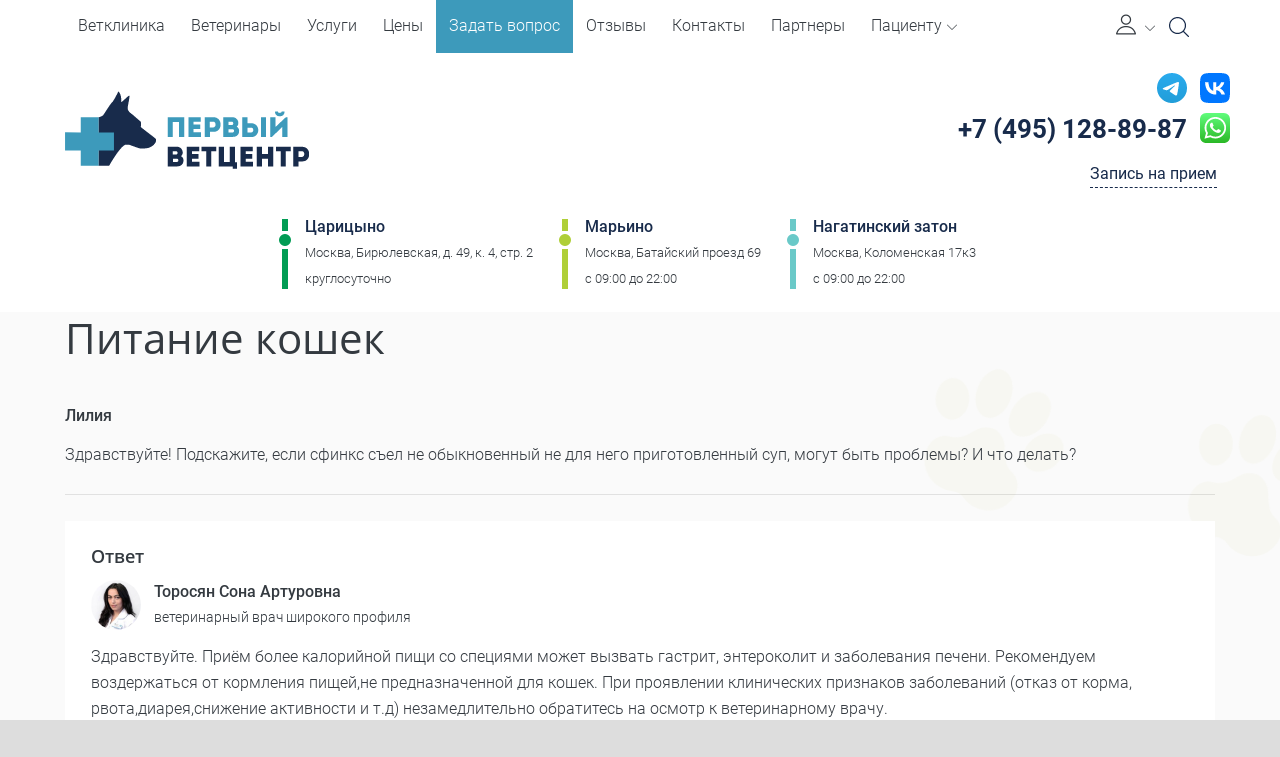

--- FILE ---
content_type: text/html; charset=utf-8
request_url: https://vetbvc.ru/questions/933951/
body_size: 23036
content:
<!DOCTYPE html>
<html prefix="og: http://ogp.me/ns#"  class="hidden wf-roboto-n4-active wf-roboto-n1-active wf-roboto-n3-active wf-roboto-n7-active wf-active" lang="ru-RU">
  <head>
    <meta name="theme-color" content="#3d9abb"/>
    <meta charset="utf-8" />
    <meta name="yandex-verification" content="110469b071370023" />
    <meta name="viewport" content="width=device-width, initial-scale=1.0">
          
    <link rel="canonical" href="https://vetbvc.ru/questions/933951/">
    <link rel="manifest" href="/pwa/manifest.json">

    
        <meta name="description" content="Здравствуйте. Приём более калорийной пищи со специями может вызвать гастрит, энтероколит и заболевания печени.Рекомендуем воздержаться от ко...">
    <meta property="og:description" content="Здравствуйте. Приём более калорийной пищи со специями может вызвать гастрит, энтероколит и заболевания печени.Рекомендуем воздержаться от ко..."/>
    <meta property="og:title" content="Здравствуйте! Подскажите, если сфинкс съел не обыкновенный не для него..."/>
    <meta property="og:type" content="website" />
    <meta property="og:url" content="https://vetbvc.ru/questions/933951/" />
    <meta property="og:image" content="http://vetbvc.ru/content/images/default.jpg" />
    <title>Здравствуйте! Подскажите, если сфинкс съел не обыкновенный не для него...</title>

    
    <link href="https://fonts.googleapis.com/css?family=Open+Sans:300,400,600,700" rel="stylesheet">
    
    

    <meta name="robots" content="noodp">
    
    <meta property="og:locale" content="ru_RU">
    <meta property="og:type" content="website">
    <meta property="og:title" content="Здравствуйте! Подскажите, если сфинкс съел не обыкновенный не для него...">
    <meta property="og:url" content="https://vetbvc.ru/questions/933951/">
    <meta property="og:site_name" content="Здравствуйте! Подскажите, если сфинкс съел не обыкновенный не для него...">
    <meta name="twitter:card" content="summary">
    <meta name="twitter:description" content="Здравствуйте. Приём более калорийной пищи со специями может вызвать гастрит, энтероколит и заболевания печени.Рекомендуем воздержаться от ко....">
    <meta name="twitter:title" content="Здравствуйте! Подскажите, если сфинкс съел не обыкновенный не для него...">
    
    
<link rel="stylesheet" href="//blueimp.github.io/Gallery/css/blueimp-gallery.min.css">
<link rel="stylesheet" href="/content/blueimp/bootstrap-image-gallery.css">

   
    
     
    
    <link href="/content/flaticon/flaticon.scss" rel="stylesheet" />     
    
    <link rel="stylesheet" href="https://cdn.jsdelivr.net/npm/swiper@11/swiper-bundle.min.css"/>
    <link href="/styles/scss/main.css?ver=2219" rel="stylesheet">
    
    
       

  </head>
  
  <body> 
    <header class="site-header fixed">

      

      

      

      <div class="site-info" itemscope itemtype="http://schema.org/Organization">
        <div class="container">
          <div class="grid-container row flex-wrap">
            <div class="mobile-top col-12">
              <div class="mobile-top-wrap">
                <button class="action--open burger-menu" aria-label="Мобильное меню">
                  <i class="burger-menu_icon fal fa-bars"></i>
                  <span class="burger-title d-md-none">Меню</span>
                </button>
                
                <div class="main-logo d-md-none">
                  <a href="/" class="link">
                    <!--
                    <img class="img" src="/content/images/main-logo-2.svg" alt="Первый ветеринарный центр. Ветеринарная клиника в Царицыно" />
                    -->
                    <img class="img" src="/content/images/main-logo-short.svg" alt="Первый ветеринарный центр. Ветеринарная клиника в Царицыно" />
                  </a>
                </div>
                
                <div class="contacts d-md-none mb-0">
                  <button class="header-search" aria-label="Open Search" id="search-open-mob"><span class="icon-search"></span></button>
                  <a class="phone zphone" href="tel:+74951288987"><i class="fas fa-phone phone-icon d-block"></i></a>
                </div>
              </div> 
            </div>
            <div class="main-logo col-8 col-md-5 col-lg-3">
              <div itemprop="name" class="d-none">Первый ветеринарный центр</div>
              <a href="/" class="link">
                <img class="img" src="/content/images/main-logo-2.svg" alt="Первый ветеринарный центр. Ветеринарная клиника в Царицыно" />
               
              </a>
            </div>
           
            <div class="contacts col-md-12 col-lg-3">
              <div class="d-flex">
                <a href="https://t.me/pvc_clinic/" target="_blank" class="telegram ga-event"><img width="30" src="/content/icons/icon-telegram.svg"></a>
                <a href="https://vk.com/lechim_zhivotnih/" target="_blank" class="vk ga-event ml-2"><img width="30" src="/content/icons/icon-vk.svg"></a>
              </div>
              <div class="d-flex">
              <a class="phone zphone" itemprop="telephone" href="tel:+74951288987"><i class="fas fa-phone phone-icon"></i>+7 (495) 128-89-87</a>
              <a href="https://wa.me/79299263733" target="_blank" class="whatsapp ga-event"><img src="/content/icons/whatsapp-icon.svg"></a>
              </div>
              <button type="button" class="booking-btn"  aria-label="Кнопка онлайн записи на прием">Запись на прием</button>
            </div>
            
            
             <div class="address col-12 mt-3" itemprop="address" itemscope itemtype="http://schema.org/PostalAddress">
               <div class="address-item">     
                  <div class="metro">
                    <i class="metro-line green"></i>
                    
                    <a class="metro-station" href="/clinicbranches/birulevo/">Царицыно</a>
                  </div> 
                  <div class="location">
                    
                    <div class="location-street" >Москва, Бирюлевская, д. 49, к. 4, стр. 2</div>
                  </div>    
                  <div class="working-clock">
                    
                    
                    <div class="workink-clock-schedule">круглосуточно</div>
                  </div>  
                </div>
                <div class="address-item">     
                  <div class="metro">
                    <i class="metro-line light-green"></i>
                    
                    <a class="metro-station" href="/clinicbranches/marino/">Марьино</a>
                  </div> 
                  <div class="location">
                    
                    <div class="location-street" >Москва,  Батайский проезд 69</div>
                  </div>    
                  <div class="working-clock">
                    
                    <div class="workink-clock-schedule">c 09:00 до 22:00</div>
                  </div>  
                </div>  
                <div class="address-item">     
                  <div class="metro">
                    <i class="metro-line light-blue"></i>
                    
                    <a class="metro-station" href="/clinicbranches/nagatinskiy-zaton/">Нагатинский затон</a>
                  </div> 
                  <div class="location">
                    
                    <div class="location-street" >Москва, Коломенская 17к3</div>
                  </div>    
                  <div class="working-clock">
                    
                    <div class="workink-clock-schedule">c 09:00 до 22:00</div>
                  </div>  
                </div>  
            </div>
            
        
            
            
<nav id="ml-menu" class="menu"><button class="action action--close" aria-label="Закрыть меню"><i class="action--close_icon fal fa-times"></i></button><div class="mob-menu-title menu__item">Меню</div><div class="menu__wrap"><ul data-menu="main" class="menu__level" tabindex="-1" role="menu" aria-label=""><li class="menu__item" role="menuitem"><div data-href="/" class="data-link clickable"></div><a href="/" class="menu__link">Ветклиника</a></li><li class="menu__item" role="menuitem"><div data-href="/doctors/" class="data-link clickable"></div><a href="/doctors/" class="menu__link">Ветеринары</a></li><li class="menu__item" role="menuitem"><div data-href="/services/" class="data-link clickable"></div><a href="/services/" class="menu__link">Услуги</a></li><li class="menu__item" role="menuitem"><div data-href="/price/" class="data-link clickable"></div><a href="/price/" class="menu__link">Цены</a></li><li class="menu__item" role="menuitem"><div data-href="/questions/" class="data-link clickable"></div><a href="/questions/" class="menu__link">Задать вопрос</a></li><li class="menu__item" role="menuitem"><div data-href="/reviews/" class="data-link clickable"></div><a href="/reviews/" class="menu__link">Отзывы</a></li><li class="menu__item" role="menuitem"><div data-href="/about/contacts/" class="data-link clickable"></div><a href="/about/contacts/" class="menu__link">Контакты</a></li><li class="menu__item" role="menuitem"><div data-href="/partners/" class="data-link clickable"></div><a href="/partners/" class="menu__link">Партнеры</a></li><li class="menu__item" role="menuitem"><a href="" class="menu__link" data-submenu="submenu-9">Пациенту</a></li></ul><ul data-menu="submenu-9" class="menu__level" tabindex="-1" role="menu" aria-label=""><li class="prev-menu__title">Пациенту</li><li class="menu__item" role="menuitem"><div data-href="/documents/" class="data-link clickable"></div><a href="/documents/" class="menu__link">Документы</a></li><li class="menu__item" role="menuitem"><div data-href="/about/" class="data-link clickable"></div><a href="/about/" class="menu__link">О центре</a></li><li class="menu__item" role="menuitem"><div data-href="/articles/" class="data-link clickable"></div><a href="/articles/" class="menu__link">Статьи</a></li><li class="menu__item" role="menuitem"><div data-href="/news/" class="data-link clickable"></div><a href="/news/" class="menu__link">Новости</a></li><li class="menu__item" role="menuitem"><div data-href="/promoactions/" class="data-link clickable"></div><a href="/promoactions/" class="menu__link">Акции</a></li><li class="menu__item" role="menuitem"><div data-href="/diseases/" class="data-link clickable"></div><a href="/diseases/" class="menu__link">Заболевания</a></li><li class="menu__item" role="menuitem"><div data-href="/schedule/" class="data-link clickable"></div><a href="/schedule/" class="menu__link">Расписание</a></li><li class="menu__item" role="menuitem"><div data-href="/quality/" class="data-link clickable"></div><a href="/quality/" class="menu__link">Обращение к Директору клиники</a></li></ul></div></nav>            
          </div>
        </div>
      </div>

        

      <div class="site-nav fixed">
        <div class="container">
            <div class="menu-navigation">
              
              <div class="main-logo">
                <a href="/" class="link">
                  
                  <img class="img" src="/content/images/main-logo-short.svg" alt="Первый ветеринарный центр. Ветеринарная клиника в Царицыно" />
                </a>
              </div>
              
              
              
              
              
<nav class="navbar navbar-expand-lg menu-laptop"><div class="collapse navbar-collapse menu-wrapper"><ul class="navbar-nav menu-list"><li class="nav-item menu-item"><a href="/" class="nav-link menu-link">Ветклиника</a></li><li class="nav-item menu-item"><a href="/doctors/" class="nav-link menu-link">Ветеринары</a></li><li class="nav-item menu-item"><a href="/services/" class="nav-link menu-link">Услуги</a></li><li class="nav-item menu-item"><a href="/price/" class="nav-link menu-link">Цены</a></li><li class="nav-item menu-item"><a href="/questions/" class="nav-link menu-link">Задать вопрос</a></li><li class="nav-item menu-item"><a href="/reviews/" class="nav-link menu-link">Отзывы</a></li><li class="nav-item menu-item"><a href="/about/contacts/" class="nav-link menu-link">Контакты</a></li><li class="nav-item menu-item"><a href="/partners/" class="nav-link menu-link">Партнеры</a></li><li class="nav-item menu-item dropdown"><a href="" class="nav-link menu-link" role="button" data-toggle="dropdown" aria-haspopup="true" aria-expanded="false">Пациенту<i class="dropdown-icon flaticon-down-arrow-1"></i></a><ul class="dropdown-menu"><li class="dropdown-item"><a href="/documents/" class="dropdown-link">Документы</a></li><li class="dropdown-item"><a href="/about/" class="dropdown-link">О центре</a></li><li class="dropdown-item"><a href="/articles/" class="dropdown-link">Статьи</a></li><li class="dropdown-item"><a href="/news/" class="dropdown-link">Новости</a></li><li class="dropdown-item"><a href="/promoactions/" class="dropdown-link">Акции</a></li><li class="dropdown-item"><a href="/diseases/" class="dropdown-link">Заболевания</a></li><li class="dropdown-item"><a href="/schedule/" class="dropdown-link">Расписание</a></li><li class="dropdown-item"><a href="/quality/" class="dropdown-link">Обращение к Директору клиники</a></li></ul></li></ul></div></nav>              <ul class="navbar-nav ml-auto mr-1">
                <li class="nav-item">
                    <a href="#" class="btn-user-profile" aria-label="Личный кабинет" data-toggle="dropdown" aria-haspopup="true" aria-expanded="false" id="user-profile">
                        <i class="flaticon flaticon-user-1"></i>
                        <i class="flaticon flaticon-down-arrow-1 dropdown-icon"></i>
                    </a>
                    <ul class="dropdown-menu">
                        <li><a href="/user/" class="dropdown-item">Войти в личный кабинет</a></li>
                            <li class="dropdown-divider"></li>
                        <li><a href="/user/account/register/" class="dropdown-item">Зарегистрироваться</a></li>
                    </ul>
                </li>
              </ul>
              <button class="header-search" aria-label="Open Search" id="search-open"><span class="icon-search"></span></button>
              <a class="phone zphone" href="tel:+74951288987"><i class="fas fa-phone phone-icon"></i>+7 (495) 128-89-87</a>  
            </div>
        </div>
      </div>
      <div class="progress-scroll"></div>
    </header>
      
    <!-- Основной контент -->  
      
    <main class="site-main d-flex flex-column">
      
      
      
      
      
      
      
      
      
      


<div class="canvas">
  <div class="container">

      

  <nav class="custom-breadcrumbs v1">
    <ol class="breadcrumbs-list" itemscope="" itemtype="http://schema.org/BreadcrumbList"><li class="breadcrumbs-item" itemprop="itemListElement" itemscope="" itemtype="http://schema.org/ListItem"><a href="/" class="breadcrumbs-link" itemprop="item"><meta itemprop="position" content="1"><meta itemprop="name" content="Главная">Главная</a></li><li class="breadcrumbs-item" itemprop="itemListElement" itemscope="" itemtype="http://schema.org/ListItem"><a href="/questions/" class="breadcrumbs-link" itemprop="item"><meta itemprop="position" content="2"><meta itemprop="name" content="Онлайн консультация">Онлайн консультация</a></li><li itemprop="itemListElement" itemscope="" itemtype="http://schema.org/ListItem" class="breadcrumbs-item active"><a href="." itemprop="item" class="d-none"><meta itemprop="name" content="Питание кошек"><meta itemprop="position" content="3"></a><span class="breadcrumbs-link">Питание кошек</span></li></ol>
  </nav>
 
    
    <div class="content">
      
      
      <article>
<header>
            <h1>
            Питание кошек
          </h1>
    
</header>        


      <div class="author">
            
            <div class="author-name">
              Лилия
            </div>
          </div>
<p>
            Здравствуйте! Подскажите, если сфинкс съел не обыкновенный не для него приготовленный суп, могут быть проблемы? И что делать? 
</p>
        <hr/>
        
        
          <div class="answer">
            <div class="h3">Ответ</div>
              <div class="author clickable" data-href="/doctors/torosyan-sona-arturovna">
                <div class="author-image">
                  <img class="img" src="/images/ci927287v150x150.jpg" alt="927287" />
                </div>
                <div class="author-info">
                  <div class="author-name">
                    Торосян Сона Артуровна
                  </div>
                  <div class="author-description">
                     ветеринарный врач широкого профиля
                  </div>
                </div>
              </div>
            <div class="answer-content">
              Здравствуйте. Приём более калорийной пищи со специями может вызвать гастрит, энтероколит и заболевания печени.
Рекомендуем воздержаться от кормления пищей,не предназначенной для кошек. При проявлении клинических признаков заболеваний (отказ от корма, рвота,диарея,снижение активности и т.д) незамедлительно обратитесь на осмотр к ветеринарному врачу.
            </div>
          </div>
        
        <footer class="mt-4">
          Для очной консультации с нашими специалистами, пожалуйста запишитесь на прием  в  <a href="/clinicbranches/birulevo/">ветклинику в Царицыно</a> или в <a href="/clinicbranches/marino/">ветклинику в Марьино</a>
        </footer>
        
      </article>
    </div>
  </div>
</div>

<div id="blueimp-gallery" class="blueimp-gallery" data-use-bootstrap-modal="false">
  <!-- The container for the modal slides -->
  <div class="slides"></div>
  <!-- Controls for the borderless lightbox -->
  <div class="title"></div>
  <a class="prev">‹</a>
  <a class="next">›</a>
  <a class="close">×</a>
  <a class="play-pause"></a>
  <ol class="indicator"></ol>
  <!-- The modal dialog, which will be used to wrap the lightbox content -->
  <div class="modal fade">
    <div class="modal-dialog">
      <div class="modal-content">
        <div class="modal-header">
          <button type="button" class="close" aria-hidden="true">&times;</button>
          <div class="modal-title"></div>
        </div>
        <div class="modal-body next"></div>
        <div class="modal-footer">
          <button type="button" class="btn btn-default pull-left prev">
            <i class="glyphicon glyphicon-chevron-left"></i>
            Previous
          </button>
          <button type="button" class="btn btn-primary next">
            Next
            <i class="glyphicon glyphicon-chevron-right"></i>
          </button>
        </div>
      </div>
    </div>
  </div>
</div>

 
      
    </main>
    
    

    <footer class="site-footer inverted">
      <div class="container">
        <div class="grid-container">
          <div class="tree-navigation">
	          <div class="tree-column"><div class="tree-column_title">Дополнительная информация</div><nav><ul class="tree-list"><li class="tree-item"><a href="/articles/" class="tree-link">Статьи</a></li><li class="tree-item"><a href="/news/" class="tree-link">Новости</a></li><li class="tree-item"><a href="/promoactions/" class="tree-link">Акции</a></li><li class="tree-item"><a href="/documents/" class="tree-link">Документы</a></li></ul></nav></div><div class="tree-column"><div class="tree-column_title">Пациентам</div><nav><ul class="tree-list"><li class="tree-item"><a href="/about/" class="tree-link">О центре</a></li><li class="tree-item"><a href="/quality/" class="tree-link">Контроль качества</a></li><li class="tree-item"><a href="/reviews/" class="tree-link">Отзывы</a></li><li class="tree-item"><a href="/about/job/" class="tree-link">Вакансии</a></li><li class="tree-item"><a href="/schedule/" class="tree-link">Расписание</a></li></ul></nav></div><div class="tree-column"><div class="tree-column_title">Конфиденциальность</div><nav><ul class="tree-list"><li class="tree-item"><a href="/agreement/" class="tree-link">Согласие на обработку персональных данных</a></li></ul></nav></div>
          </div>
          <div class="site-add-info" itemscope itemtype="http://schema.org/Organization">
            <div itemprop="name" class="d-none">Первый ветеринарный центр</div>
            <div class="contacts">
              <a class="phone zphone" href="tel:+74951288987" itemprop="telephone" ><i class="fas fa-phone phone-icon"></i>+7 (495) 128-89-87</a>  
            </div>
            <div class="address" itemprop="address" itemscope itemtype="http://schema.org/PostalAddress">
               <div class="address-item mb-3">     
                  <div class="metro">
                    <i class="metro-line green"></i>
                    
                    <div class="metro-station clickable" data-href="/clinicbranches/birulevo/">Царицыно</div>
                  </div> 
                  <div class="location">
                    
                    <div class="location-street">Москва, Бирюлевская, д. 49, к. 4, стр. 2</div>
                  </div>    
                  <div class="working-clock">
                    
                    <div class="workink-clock-schedule">круглосуточно</div>
                  </div>  
                </div>
                <div class="address-item  mb-3">     
                  <div class="metro">
                    <i class="metro-line light-green"></i>
                    
                    <div class="metro-station clickable" data-href="/clinicbranches/marino/">Марьино</div>
                  </div> 
                  <div class="location">
                    
                    <div class="location-street">Москва, Батайский проезд, 69</div>
                  </div>    
                  <div class="working-clock">
                    
                    <div class="workink-clock-schedule">c 09:00 до 22:00</div>
                  </div>  
                </div>
                 <div class="address-item">     
                  <div class="metro">
                    <i class="metro-line light-blue"></i>
                    
                    <div class="metro-station clickable" data-href="/clinicbranches/nagatinskiy-zaton/">Нагатинский затон</div>
                  </div> 
                  <div class="location">
                    
                    <div class="location-street" >Москва, Коломенская 17к3</div>
                  </div>    
                  <div class="working-clock">
                    
                    <div class="workink-clock-schedule">c 09:00 до 22:00</div>
                  </div>  
                </div>  
            </div>
            <ul class="nav-social">
              <li><a class="link icon vk" href="https://vk.com/lechim_zhivotnih" target="_blank" rel="noreferrer" aria-label="VK"></a></li>
              <li><a class="link icon skype" href="skype:vetbvc" target="_blank" rel="noreferrer" aria-label="Skype"></a></li>
              <li><a class="link icon inst" href="https://www.instagram.com/onevetcenter/" target="_blank" rel="noreferrer" aria-label="Instagram"></a></li>
            </ul>
          </div>
        </div>
      </div>
      
      
      
      <div class="site-bottom">
        <div class="container">
          <div class="grid-container">
            <div class="copyrights">
              <span>&copy; 2010 - 2026 Первый ветеринарный центр</span>
            </div>    
            <div class="developers">
              <div class="medmarketing">
                Создание сайта клиники и медицинский маркетинг: <a href="https://medmarketing.ru" class="logo-link" target="_blank" rel="noreferrer"><span class="part1">med</span><span class="part2">marketing</span></a> 
              </div>
            </div>    
          </div>
        </div>
      </div>
    </footer>
    
    
    
    
    
    
    
    
    <div class="btn-to-top">
      <i class="btn-to-top_icon"></i>
    </div>
    
    <div class="widget-bot">
      <div class="widget-bot-btn d-flex justify-content-center">
        <svg class="icon-bot" xmlns="http://www.w3.org/2000/svg" viewBox="0 0 70.441 35.236">
          <defs>
              <filter id="a" x="0" y="0" width="70.441" height="35.236" filterUnits="userSpaceOnUse">
                  <feOffset dy="2"></feOffset>
                  <feGaussianBlur stdDeviation="3" result="blur"></feGaussianBlur>
                  <feFlood flood-opacity=".392"></feFlood>
                  <feComposite operator="in" in2="blur"></feComposite>
                  <feComposite in="SourceGraphic"></feComposite>
              </filter>
          </defs>
          <g filter="url(#a)">
              <path data-name="Path 42" d="M35.67 24.09a3.529 3.529 0 0 1-1.4-.3l-23-9.8a3.411 3.411 0 0 1-1.8-4.6 3.411 3.411 0 0 1 4.6-1.8l21.6 9.2 20.7-9.2a3.442 3.442 0 0 1 4.6 1.8 3.442 3.442 0 0 1-1.8 4.6l-22.1 9.8a3.194 3.194 0 0 1-1.4.3z" fill="#fff" stroke="#a0a0a0" stroke-width=".3"></path>
          </g>
        </svg>
      </div>
      <div class="bottom-menu d-lg-none">
        
        <div class="bottom-menu_wrap">
          <div class="container">
            <div class="bottom-menu-items">
              
              <a href="/doctors/" class="bottom-menu-item d-none">
                <span class="bottom-menu-icon">
                  <svg class="icon-bot-menu" xmlns="http://www.w3.org/2000/svg" id="Icons" viewBox="0 0 74 74" width="512" height="512">
                    <path d="M36.975,41.077c-9.019-.294-11.182-8.016-11.645-10.509a3.915,3.915,0,0,1-2.193-1.393,4.407,4.407,0,0,1-.821-3,4.138,4.138,0,0,1,.976-3.217,3.026,3.026,0,0,1,.729-.55,15.905,15.905,0,0,1-2.37-9.034c1.044-7.46,7.056-8.186,8.939-8.228a8.815,8.815,0,0,1,3.169-2.337,11.168,11.168,0,0,1,7.179-.4c4.662,1.217,7.771,3.551,9.246,6.938,2.1,4.814.258,10.355-.8,12.843a3.063,3.063,0,0,1,1.092.627,4.011,4.011,0,0,1,1.116,3.361,4.4,4.4,0,0,1-.82,3,3.921,3.921,0,0,1-2.194,1.393C48.115,33.061,45.957,40.783,36.975,41.077ZM25.692,24.007a1.353,1.353,0,0,0-.966.344,2.383,2.383,0,0,0-.409,1.789,1.027,1.027,0,0,1-.007.2,2.469,2.469,0,0,0,.419,1.625,2.283,2.283,0,0,0,1.6.758,1,1,0,0,1,.879.908c.033.372.92,9.157,9.769,9.447,8.8-.29,9.691-9.075,9.724-9.449a1,1,0,0,1,.879-.906,2.281,2.281,0,0,0,1.6-.758,2.474,2.474,0,0,0,.419-1.633,1.047,1.047,0,0,1-.007-.194,2.383,2.383,0,0,0-.451-1.836,1.517,1.517,0,0,0-1.086-.284A1,1,0,0,1,47,22.559c.037-.07,3.7-7.022,1.346-12.425-1.219-2.792-3.88-4.741-7.911-5.793a9.159,9.159,0,0,0-5.873.3,6.725,6.725,0,0,0-2.694,2.108.991.991,0,0,1-.887.4c-.259-.021-6.382-.417-7.342,6.428h0s-.277,5.445,2.877,8.745a1,1,0,0,1,.19,1.1.947.947,0,0,1-.947.591Z" />
                    <path d="M47.881,24.031a1,1,0,0,1-1-.958c-.012-.259-.322-6.3-4.832-6.881a15.226,15.226,0,0,1-11.613-3.364c-1.275.959-4.213,3.874-3.648,10.091A1,1,0,0,1,24.8,23.1c-.829-9.121,5.028-12.287,5.277-12.417a1,1,0,0,1,1.154.164A13.355,13.355,0,0,0,41.857,14.2a1.118,1.118,0,0,1,.277-.01c5.084.529,6.637,5.991,6.747,8.8a1,1,0,0,1-.958,1.038Z" />
                    <path d="M65.089,72H8.911a1,1,0,0,1-1-1V59.852a13.308,13.308,0,0,1,13.3-13.281h1.92a1,1,0,1,1,0,2h-1.92a11.306,11.306,0,0,0-11.3,11.281V70H64.089V59.852A11.294,11.294,0,0,0,52.808,48.571H50.75a1,1,0,0,1,0-2h2.058A13.3,13.3,0,0,1,66.089,59.852V71A1,1,0,0,1,65.089,72Z" />
                    <path d="M40.342,72a1,1,0,0,1-.989-1.149L43.4,44.068a1,1,0,0,1,1.277-.808l6.984,2.105a1,1,0,0,1,.608,1.4l-2.776,5.57,1.61,1.807a1,1,0,0,1,.1,1.191L41.192,71.526A1,1,0,0,1,40.342,72Zm4.864-26.492L42.061,66.321l7.053-11.4-1.563-1.755a1,1,0,0,1-.149-1.111l2.548-5.114Z" />
                    <path d="M33.543,72a1,1,0,0,1-.851-.474L22.678,55.336a1,1,0,0,1,.1-1.191l1.61-1.807-2.776-5.57a1,1,0,0,1,.608-1.4l6.984-2.105a1,1,0,0,1,1.276.808l4.049,26.783A1,1,0,0,1,33.543,72ZM24.771,54.918l7.053,11.4L28.679,45.508l-4.744,1.43,2.547,5.114a1,1,0,0,1-.148,1.111Z" />
                    <path d="M37.017,53.355a54.215,54.215,0,0,1-6.469-.392,1,1,0,1,1,.238-1.985,50.417,50.417,0,0,0,12.307,0,1,1,0,0,1,.25,1.984A50.5,50.5,0,0,1,37.017,53.355Z" />
                    <path d="M44.391,45.217a1,1,0,0,1-.8-.405c-1.486-2.009-1.755-5.991-1.78-6.438a1,1,0,0,1,.94-1.056,1.011,1.011,0,0,1,1.056.94c.061,1.052.431,4.067,1.391,5.365a1,1,0,0,1-.8,1.594Z" />
                    <path d="M29.494,45.217a1,1,0,0,1-.8-1.594c.962-1.3,1.331-4.314,1.392-5.365a1,1,0,1,1,2,.116c-.025.447-.3,4.429-1.78,6.438A1,1,0,0,1,29.494,45.217Z" />
                    <path d="M57.155,57.984a1,1,0,0,1-1-.971c-.187-6.512-2.663-8.561-2.687-8.581a1.007,1.007,0,0,1-.174-1.4.994.994,0,0,1,1.385-.192c.132.1,3.257,2.527,3.476,10.115a1,1,0,0,1-.97,1.028Z" />
                    <path d="M57.16,63.888a3.953,3.953,0,1,1,3.952-3.953A3.957,3.957,0,0,1,57.16,63.888Zm0-5.906a1.953,1.953,0,1,0,1.952,1.953A1.955,1.955,0,0,0,57.16,57.982Z" />
                    <path d="M16.082,57.984a1,1,0,0,1-1-.929c-.545-7.675,3.684-10.128,3.864-10.229a1,1,0,0,1,.983,1.742c-.152.09-3.3,2.033-2.853,8.346a1,1,0,0,1-.927,1.068Z" />
                    <path d="M14.059,65.991a1,1,0,0,1-.8-.394A6.251,6.251,0,0,1,12.2,63.449a6.012,6.012,0,0,1,3.929-7.492,5.6,5.6,0,0,1,4.3.532,6.418,6.418,0,0,1,3.12,6.612,1,1,0,0,1-1.973-.328,4.422,4.422,0,0,0-2.126-4.54,3.619,3.619,0,0,0-2.778-.353,4.014,4.014,0,0,0-2.548,5.036,4.267,4.267,0,0,0,.726,1.47,1,1,0,0,1-.795,1.605Z" />
                    <path d="M22.576,63.939c-.039,0-.079,0-.119-.006L21.33,63.8a1,1,0,0,1,.236-1.987l1.127.134a1,1,0,0,1-.117,1.993Z" />
                    <path d="M14.059,66a1,1,0,0,1-.348-1.938l1.2-.443a1,1,0,0,1,.7,1.875l-1.2.444A1,1,0,0,1,14.059,66Z" />
                  </svg>
                </span>
                <span class="bottom-menu-text">Врачи</span>
              </a>
                
              <a class="bottom-menu-item booking-btn">
                <span class="bottom-menu-icon">
                  <svg class="icon-bot-menu" xmlns="http://www.w3.org/2000/svg" viewBox="0 0 384 512">
                    <path d="M280 240H168c-4.4 0-8 3.6-8 8v16c0 4.4 3.6 8 8 8h112c4.4 0 8-3.6 8-8v-16c0-4.4-3.6-8-8-8zm0 96H168c-4.4 0-8 3.6-8 8v16c0 4.4 3.6 8 8 8h112c4.4 0 8-3.6 8-8v-16c0-4.4-3.6-8-8-8zM112 232c-13.3 0-24 10.7-24 24s10.7 24 24 24 24-10.7 24-24-10.7-24-24-24zm0 96c-13.3 0-24 10.7-24 24s10.7 24 24 24 24-10.7 24-24-10.7-24-24-24zM336 64h-88.6c.4-2.6.6-5.3.6-8 0-30.9-25.1-56-56-56s-56 25.1-56 56c0 2.7.2 5.4.6 8H48C21.5 64 0 85.5 0 112v352c0 26.5 21.5 48 48 48h288c26.5 0 48-21.5 48-48V112c0-26.5-21.5-48-48-48zM192 32c13.3 0 24 10.7 24 24s-10.7 24-24 24-24-10.7-24-24 10.7-24 24-24zm160 432c0 8.8-7.2 16-16 16H48c-8.8 0-16-7.2-16-16V112c0-8.8 7.2-16 16-16h48v20c0 6.6 5.4 12 12 12h168c6.6 0 12-5.4 12-12V96h48c8.8 0 16 7.2 16 16v352z" />
                  </svg>
                </span>
                <span class="bottom-menu-text">Записаться</span>
              </a>
                
             
              
              <div data-block="route" class="panel">
                <div class="title mb-2">Маршрут</div>
                
                <div class="panel-items">
                  <a class="panel-item" href="https://yandex.ru/maps/?ll=33.931906%2C53.990689&mode=routes&rtext=~55.734107%2C37.571892&rtt=auto&ruri=~ymapsbm1%3A%2F%2Forg%3Foid%3D1002030950&z=7.13">
                    <span class="panel-item-img">
                     <svg class="panel-icon" version="1.1" id="Capa_1" xmlns="http://www.w3.org/2000/svg" xmlns:xlink="http://www.w3.org/1999/xlink" x="0px" y="0px"
                    	 viewBox="0 0 512 512" style="enable-background:new 0 0 512 512;" xml:space="preserve">
                      <path style="fill:#FD003A;" d="M256,0C156.698,0,76,80.7,76,180c0,33.6,9.302,66.301,27.001,94.501l140.797,230.414
                      	c2.402,3.9,6.002,6.301,10.203,6.901c5.698,0.899,12.001-1.5,15.3-7.2l141.2-232.516C427.299,244.501,436,212.401,436,180
                      	C436,80.7,355.302,0,256,0z M256,270c-50.398,0-90-40.8-90-90c0-49.501,40.499-90,90-90s90,40.499,90,90
                      	C346,228.9,306.999,270,256,270z"/>
                      <path style="fill:#E50027;" d="M256,0v90c49.501,0,90,40.499,90,90c0,48.9-39.001,90-90,90v241.991
                      	c5.119,0.119,10.383-2.335,13.3-7.375L410.5,272.1c16.799-27.599,25.5-59.699,25.5-92.1C436,80.7,355.302,0,256,0z"/>
                    </svg>
                    </span>
                    <span class="d-block text-center">Яндекс</span>
                    <span class="d-block text-center">Карты</span>
                  </a>
                  
                  <a class="panel-item" href="yandexnavi://build_route_on_map?lat_to=55.734107&lon_to=37.571892"> 
                    <span class="panel-item-img">
                      <svg class="panel-icon" id="Layer_1" enable-background="new 0 0 512 512" height="512" viewBox="0 0 512 512" width="512" xmlns="http://www.w3.org/2000/svg"><g>
                        <path d="m507.618 4.471c-4.301-4.311-10.781-5.59-16.393-3.237l-482.026 202.009c-5.997 2.513-9.691 8.61-9.146 15.094s5.205 11.877 11.537 13.352l211.058 49.157c3.417.796 6.09 3.459 6.901 6.875l50.467 212.675c1.498 6.314 6.885 10.949 13.348 11.483.415.034.828.051 1.239.051 5.989 0 11.458-3.588 13.809-9.187l202.416-481.859c2.359-5.616 1.091-12.102-3.21-16.413z" fill="#ffdf60"/><path d="m507.618 4.471c-.044-.044-.091-.083-.135-.126l-280.469 278.902c1.227 1.201 2.123 2.738 2.535 4.474l50.467 212.675c1.498 6.314 6.885 10.949 13.348 11.483.415.034.828.051 1.239.051 5.989 0 11.458-3.588 13.809-9.187l202.416-481.859c2.359-5.616 1.091-12.102-3.21-16.413z" fill="#ffcc00"/></g>
                      </svg>
                    </span
                    
                    <span class="d-block text-center">Яндекс</span>
                    <span class="d-block text-center">Навигатор</span>
                  </a>
                  
                  <a class="panel-item" href="https://goo.gl/maps/8NbickZqQS5214Lo9">
                    
                    <span class="panel-item-img">
                      <svg class="panel-icon" id="Capa_1" enable-background="new 0 0 512 512" height="512" viewBox="0 0 512 512" width="512" xmlns="http://www.w3.org/2000/svg">
                        <g>
                          <g id="Google_Maps_2_">
                            <g>
                              <path d="m272.5 268.5-54.958 84.957-52.443 22.442c-30.899-35.4-63.898-77.399-79.499-130.499l31.4-58.4 50.5-23.5c-.899 5.4-1.5 10.8-1.5 16.5 0 49.499 40.499 90 90 90 5.7 0 11.1-.601 16.5-1.5z" fill="#ffda2d" />
                            </g>
                          </g>
                          <path d="m344.51 196.41c.9-5.37 1.49-10.74 1.49-16.41 0-49.46-40.44-89.94-89.89-90h-.11c-5.7 0-11.1.6-16.5 1.5l79.8-79.8c48.3 18 87 56.7 105 105l-79.8 79.8c0-.03.01-.06.01-.09z" fill="#80aef8" />
                          <path d="m424.3 116.7-27.3 53.3-52.5 26.5c0-.03.01-.06.01-.09.9-5.37 1.49-10.74 1.49-16.41 0-49.46-40.44-89.94-89.89-90h-.08v-15.03l17.97-39.97 45.3-23.3c48.3 18 87 56.7 105 105z" fill="#4086f4" />
                          <g>
                            <path d="m424.3 116.7-79.8 79.799c-6.901 36.301-35.7 65.1-72.001 72.001h-.001l-86.872 86.871-20.528 20.527c5.101 5.7 9.6 10.802 14.401 16.201 33.001 37.501 61.501 71.9 61.501 104.901 0 8.399 6.599 15 15 15s15-6.601 15-15c0-33.001 28.5-67.4 61.5-104.9 46.201-51.901 103.5-116.7 103.5-212.1 0-22.2-3.9-43.5-11.7-63.3z" fill="#59c36a" />
                            <path d="m424.3 116.7-79.799 79.798v.001c-6.901 36.301-35.7 65.1-72.001 72.001-.001 0-.001 0-.002 0l-16.467 16.466v227.028c8.386-.018 14.969-6.606 14.969-14.994 0-33.001 28.5-67.4 61.5-104.9 46.201-51.901 103.5-116.7 103.5-212.1 0-22.2-3.9-43.5-11.7-63.3z" fill="#00a66c" />
                          </g>
                          <g id="Google_Maps_3_">
                            <path d="m256.031 284.969 16.469-16.469c-5.389.897-10.779 1.492-16.469 1.496z" fill="#fdbf00" />
                          </g>
                          <path d="m319.3 11.7-79.8 79.8c-18.3 3.6-34.501 12.299-47.1 24.901l-46.4-19.401-17.2-44.2c32.401-32.701 77.401-52.8 127.2-52.8 22.2 0 43.5 3.9 63.3 11.7z" fill="#4086f4" />
                          <path d="m256.031 74.969 63.269-63.269c-19.79-7.797-41.08-11.693-63.268-11.697v74.966z" fill="#4175df" />
                          <path d="m192.4 116.4c-12.599 12.6-21.301 28.799-24.9 47.1l-81.9 81.9c-6-20.099-9.6-41.7-9.6-65.4 0-49.801 20.099-94.801 52.8-127.2z" fill="#f03800" />
                        </g>
                      </svg>
                    </span>
                    
                    <span class="d-block text-center">Google</span> 
                    <span class="d-block text-center">Карты</span>
                  </a>
                </div>
              </div>
              
              <a data-block="clinicbranches" href="/" class="bottom-menu-item">
                <span class="bottom-menu-icon">
                  <svg class="icon-bot-menu" viewBox="0 0 64 64">
                    <path d="M32,2A13,13,0,0,0,19,15c0,7.3,8.2,18.2,11.6,22.3a1.89,1.89,0,0,0,2.66.24,1.36,1.36,0,0,0,.24-.24C36.8,33.1,45,22.3,45,15A13,13,0,0,0,32,2Zm0,17.6A4.59,4.59,0,0,1,27.4,15v0h0A4.65,4.65,0,0,1,32,10.4a4.6,4.6,0,1,1,0,9.2ZM22,32a2,2,0,0,0-2-2H13.8a1.91,1.91,0,0,0-1.5,1.1l-10,20-.1.2a2,2,0,0,0,1.17,2.57A1.91,1.91,0,0,0,4,54H60.2A2,2,0,0,0,62,51.83a1.86,1.86,0,0,0-.21-.73l-10-20-.1-.2A2,2,0,0,0,50,30H43.8A2,2,0,0,0,42,32v.2A2,2,0,0,0,44,34h4.8l8,16H7.2l8-16h5A2,2,0,0,0,22,32Z" fill-rule="evenodd"></path>
                  </svg>
                </span>
                <span class="bottom-menu-text">
                  Филиалы
                </span>
              </a>
              
              <div data-block="clinicbranches" class="panel panel-clinicbranches-route">
                <div class="title mb-2">Маршрут</div>
                <a data-block="clinicbranches-routes" class="btn btn-primary w-100 mb-1 js-btn-next" href="#">Проложить маршрут</a>
                
              </div>
              
              <div data-block="clinicbranches-routes" class="panel panel-clinicbranches">
                <div class="panel-btns w-100 justify-content-between">
                  <a data-block="clinicbranches" class="panel-prev js-panel-prev" href="#">
                    <svg class="icon-prev" xmlns="http://www.w3.org/2000/svg" viewBox="0 0 256 512">
                      <path d="M231.293 473.899l19.799-19.799c4.686-4.686 4.686-12.284 0-16.971L70.393 256 251.092 74.87c4.686-4.686 4.686-12.284 0-16.971L231.293 38.1c-4.686-4.686-12.284-4.686-16.971 0L4.908 247.515c-4.686 4.686-4.686 12.284 0 16.971L214.322 473.9c4.687 4.686 12.285 4.686 16.971-.001z"/>
                    </svg>
                  </a>
                  <a class="js-close d-block mb-2" href="#">
                    <svg class="icon-close" xmlns="http://www.w3.org/2000/svg" width="24" height="24" viewBox="0 0 24 24" fill="none">
                      <path d="M17.25 6L6 18" stroke="#1C1C1C" stroke-width="1.3" stroke-linecap="round" stroke-linejoin="round"/>
                      <path d="M5.625 6.375L17.625 17.625" stroke="#1C1C1C" stroke-width="1.3" stroke-linecap="round" stroke-linejoin="round"/>
                    </svg>
                  </a>
                </div>
                <a data-block="clinicbranches-caricino" class="btn btn-primary w-100 mb-1 caricino js-btn-next" href="#">
                  Царицыно
                </a>
                <a data-block="clinicbranches-marino" class="btn btn-primary w-100 mb-1 marino js-btn-next" href="#">Марьино</a>
              </div>
              
              <div data-block="clinicbranches-caricino" class="panel panel-route-caricino ml-auto">
                
                <div class="d-flex justify-content-between w-100">
                  <a data-block="clinicbranches-routes" class="panel-prev js-panel-prev" href="#">
                    <svg class="icon-prev" xmlns="http://www.w3.org/2000/svg" viewBox="0 0 256 512">
                      <path d="M231.293 473.899l19.799-19.799c4.686-4.686 4.686-12.284 0-16.971L70.393 256 251.092 74.87c4.686-4.686 4.686-12.284 0-16.971L231.293 38.1c-4.686-4.686-12.284-4.686-16.971 0L4.908 247.515c-4.686 4.686-4.686 12.284 0 16.971L214.322 473.9c4.687 4.686 12.285 4.686 16.971-.001z"/>
                    </svg>
                  </a>
                  
                  <div class="title mb-2">
                    Маршрут
                  </div>
                  
                  <a class="js-close d-block mb-2" href="#">
                    <svg class="icon-close" xmlns="http://www.w3.org/2000/svg" width="24" height="24" viewBox="0 0 24 24" fill="none">
                      <path d="M17.25 6L6 18" stroke="#1C1C1C" stroke-width="1.3" stroke-linecap="round" stroke-linejoin="round"/>
                      <path d="M5.625 6.375L17.625 17.625" stroke="#1C1C1C" stroke-width="1.3" stroke-linecap="round" stroke-linejoin="round"/>
                    </svg>
                  </a>
                </div>
                
                <div class="panel-items">
                  <a class="panel-item" href="https://yandex.by/maps/?ll=33.931906%2C53.990689&mode=routes&rtext=~55.584192%2C37.676316&rtt=auto&ruri=~ymapsbm1%3A%2F%2Forg%3Foid%3D1160519044&z=7">
                    <span class="panel-item-img">
                     <svg class="panel-icon" version="1.1" id="Capa_1" xmlns="http://www.w3.org/2000/svg" xmlns:xlink="http://www.w3.org/1999/xlink" x="0px" y="0px"
                    	 viewBox="0 0 512 512" style="enable-background:new 0 0 512 512;" xml:space="preserve">
                      <path style="fill:#FD003A;" d="M256,0C156.698,0,76,80.7,76,180c0,33.6,9.302,66.301,27.001,94.501l140.797,230.414
                      	c2.402,3.9,6.002,6.301,10.203,6.901c5.698,0.899,12.001-1.5,15.3-7.2l141.2-232.516C427.299,244.501,436,212.401,436,180
                      	C436,80.7,355.302,0,256,0z M256,270c-50.398,0-90-40.8-90-90c0-49.501,40.499-90,90-90s90,40.499,90,90
                      	C346,228.9,306.999,270,256,270z"/>
                      <path style="fill:#E50027;" d="M256,0v90c49.501,0,90,40.499,90,90c0,48.9-39.001,90-90,90v241.991
                      	c5.119,0.119,10.383-2.335,13.3-7.375L410.5,272.1c16.799-27.599,25.5-59.699,25.5-92.1C436,80.7,355.302,0,256,0z"/>
                    </svg>
                    </span>
                    <span class="d-block text-center">Яндекс</span>
                    <span class="d-block text-center">Карты</span>
                  </a>
                  
                  <a class="panel-item" href="yandexnavi://build_route_on_map?lat_to=55.584192&lon_to=37.676316"> 
                    <span class="panel-item-img">
                      <svg class="panel-icon" id="Layer_1" enable-background="new 0 0 512 512" height="512" viewBox="0 0 512 512" width="512" xmlns="http://www.w3.org/2000/svg"><g>
                        <path d="m507.618 4.471c-4.301-4.311-10.781-5.59-16.393-3.237l-482.026 202.009c-5.997 2.513-9.691 8.61-9.146 15.094s5.205 11.877 11.537 13.352l211.058 49.157c3.417.796 6.09 3.459 6.901 6.875l50.467 212.675c1.498 6.314 6.885 10.949 13.348 11.483.415.034.828.051 1.239.051 5.989 0 11.458-3.588 13.809-9.187l202.416-481.859c2.359-5.616 1.091-12.102-3.21-16.413z" fill="#ffdf60"/><path d="m507.618 4.471c-.044-.044-.091-.083-.135-.126l-280.469 278.902c1.227 1.201 2.123 2.738 2.535 4.474l50.467 212.675c1.498 6.314 6.885 10.949 13.348 11.483.415.034.828.051 1.239.051 5.989 0 11.458-3.588 13.809-9.187l202.416-481.859c2.359-5.616 1.091-12.102-3.21-16.413z" fill="#ffcc00"/></g>
                      </svg>
                    </span
                    
                    <span class="d-block text-center">Яндекс</span>
                    <span class="d-block text-center">Навигатор</span>
                  </a>
                  
                  <a class="panel-item" href="https://goo.gl/maps/3Yc1s7XbNJxtxwPH8">
                    
                    <span class="panel-item-img">
                      <svg class="panel-icon" id="Capa_1" enable-background="new 0 0 512 512" height="512" viewBox="0 0 512 512" width="512" xmlns="http://www.w3.org/2000/svg">
                        <g>
                          <g id="Google_Maps_2_">
                            <g>
                              <path d="m272.5 268.5-54.958 84.957-52.443 22.442c-30.899-35.4-63.898-77.399-79.499-130.499l31.4-58.4 50.5-23.5c-.899 5.4-1.5 10.8-1.5 16.5 0 49.499 40.499 90 90 90 5.7 0 11.1-.601 16.5-1.5z" fill="#ffda2d" />
                            </g>
                          </g>
                          <path d="m344.51 196.41c.9-5.37 1.49-10.74 1.49-16.41 0-49.46-40.44-89.94-89.89-90h-.11c-5.7 0-11.1.6-16.5 1.5l79.8-79.8c48.3 18 87 56.7 105 105l-79.8 79.8c0-.03.01-.06.01-.09z" fill="#80aef8" />
                          <path d="m424.3 116.7-27.3 53.3-52.5 26.5c0-.03.01-.06.01-.09.9-5.37 1.49-10.74 1.49-16.41 0-49.46-40.44-89.94-89.89-90h-.08v-15.03l17.97-39.97 45.3-23.3c48.3 18 87 56.7 105 105z" fill="#4086f4" />
                          <g>
                            <path d="m424.3 116.7-79.8 79.799c-6.901 36.301-35.7 65.1-72.001 72.001h-.001l-86.872 86.871-20.528 20.527c5.101 5.7 9.6 10.802 14.401 16.201 33.001 37.501 61.501 71.9 61.501 104.901 0 8.399 6.599 15 15 15s15-6.601 15-15c0-33.001 28.5-67.4 61.5-104.9 46.201-51.901 103.5-116.7 103.5-212.1 0-22.2-3.9-43.5-11.7-63.3z" fill="#59c36a" />
                            <path d="m424.3 116.7-79.799 79.798v.001c-6.901 36.301-35.7 65.1-72.001 72.001-.001 0-.001 0-.002 0l-16.467 16.466v227.028c8.386-.018 14.969-6.606 14.969-14.994 0-33.001 28.5-67.4 61.5-104.9 46.201-51.901 103.5-116.7 103.5-212.1 0-22.2-3.9-43.5-11.7-63.3z" fill="#00a66c" />
                          </g>
                          <g id="Google_Maps_3_">
                            <path d="m256.031 284.969 16.469-16.469c-5.389.897-10.779 1.492-16.469 1.496z" fill="#fdbf00" />
                          </g>
                          <path d="m319.3 11.7-79.8 79.8c-18.3 3.6-34.501 12.299-47.1 24.901l-46.4-19.401-17.2-44.2c32.401-32.701 77.401-52.8 127.2-52.8 22.2 0 43.5 3.9 63.3 11.7z" fill="#4086f4" />
                          <path d="m256.031 74.969 63.269-63.269c-19.79-7.797-41.08-11.693-63.268-11.697v74.966z" fill="#4175df" />
                          <path d="m192.4 116.4c-12.599 12.6-21.301 28.799-24.9 47.1l-81.9 81.9c-6-20.099-9.6-41.7-9.6-65.4 0-49.801 20.099-94.801 52.8-127.2z" fill="#f03800" />
                        </g>
                      </svg>
                    </span>
                    
                    <span class="d-block text-center">Google</span> 
                    <span class="d-block text-center">Карты</span>
                  </a>
                </div>
              </div>
              
              <div data-block="clinicbranches-marino" class="panel panel-route-marino">
                <div class="d-flex justify-content-between w-100">
                  <a data-block="clinicbranches-routes" class="panel-prev js-panel-prev" href="#">
                    <svg class="icon-prev" xmlns="http://www.w3.org/2000/svg" viewBox="0 0 256 512">
                      <path d="M231.293 473.899l19.799-19.799c4.686-4.686 4.686-12.284 0-16.971L70.393 256 251.092 74.87c4.686-4.686 4.686-12.284 0-16.971L231.293 38.1c-4.686-4.686-12.284-4.686-16.971 0L4.908 247.515c-4.686 4.686-4.686 12.284 0 16.971L214.322 473.9c4.687 4.686 12.285 4.686 16.971-.001z"/>
                    </svg>
                  </a>
                  
                  <div class="title mb-2">
                    Маршрут
                  </div>
                  
                  <a class="js-close d-block mb-2" href="#">
                    <svg class="icon-close" xmlns="http://www.w3.org/2000/svg" width="24" height="24" viewBox="0 0 24 24" fill="none">
                      <path d="M17.25 6L6 18" stroke="#1C1C1C" stroke-width="1.3" stroke-linecap="round" stroke-linejoin="round"/>
                      <path d="M5.625 6.375L17.625 17.625" stroke="#1C1C1C" stroke-width="1.3" stroke-linecap="round" stroke-linejoin="round"/>
                    </svg>
                  </a>
                </div>
                
                <div class="panel-items">
                  <a class="panel-item" href="https://yandex.by/maps/?ll=33.931906%2C53.990689&mode=routes&rtext=~55.643893%2C37.721663&rtt=auto&ruri=~ymapsbm1%3A%2F%2Forg%3Foid%3D194045672675&z=7">
                    <span class="panel-item-img">
                     <svg class="panel-icon" version="1.1" id="Capa_1" xmlns="http://www.w3.org/2000/svg" xmlns:xlink="http://www.w3.org/1999/xlink" x="0px" y="0px"
                    	 viewBox="0 0 512 512" style="enable-background:new 0 0 512 512;" xml:space="preserve">
                      <path style="fill:#FD003A;" d="M256,0C156.698,0,76,80.7,76,180c0,33.6,9.302,66.301,27.001,94.501l140.797,230.414
                      	c2.402,3.9,6.002,6.301,10.203,6.901c5.698,0.899,12.001-1.5,15.3-7.2l141.2-232.516C427.299,244.501,436,212.401,436,180
                      	C436,80.7,355.302,0,256,0z M256,270c-50.398,0-90-40.8-90-90c0-49.501,40.499-90,90-90s90,40.499,90,90
                      	C346,228.9,306.999,270,256,270z"/>
                      <path style="fill:#E50027;" d="M256,0v90c49.501,0,90,40.499,90,90c0,48.9-39.001,90-90,90v241.991
                      	c5.119,0.119,10.383-2.335,13.3-7.375L410.5,272.1c16.799-27.599,25.5-59.699,25.5-92.1C436,80.7,355.302,0,256,0z"/>
                    </svg>
                    </span>
                    <span class="d-block text-center">Яндекс</span>
                    <span class="d-block text-center">Карты</span>
                  </a>
                  
                  <a class="panel-item" href="yandexnavi://build_route_on_map?lat_to=55.643893&lon_to=37.721663"> 
                    <span class="panel-item-img">
                      <svg class="panel-icon" id="Layer_1" enable-background="new 0 0 512 512" height="512" viewBox="0 0 512 512" width="512" xmlns="http://www.w3.org/2000/svg"><g>
                        <path d="m507.618 4.471c-4.301-4.311-10.781-5.59-16.393-3.237l-482.026 202.009c-5.997 2.513-9.691 8.61-9.146 15.094s5.205 11.877 11.537 13.352l211.058 49.157c3.417.796 6.09 3.459 6.901 6.875l50.467 212.675c1.498 6.314 6.885 10.949 13.348 11.483.415.034.828.051 1.239.051 5.989 0 11.458-3.588 13.809-9.187l202.416-481.859c2.359-5.616 1.091-12.102-3.21-16.413z" fill="#ffdf60"/><path d="m507.618 4.471c-.044-.044-.091-.083-.135-.126l-280.469 278.902c1.227 1.201 2.123 2.738 2.535 4.474l50.467 212.675c1.498 6.314 6.885 10.949 13.348 11.483.415.034.828.051 1.239.051 5.989 0 11.458-3.588 13.809-9.187l202.416-481.859c2.359-5.616 1.091-12.102-3.21-16.413z" fill="#ffcc00"/></g>
                      </svg>
                    </span
                    
                    <span class="d-block text-center">Яндекс</span>
                    <span class="d-block text-center">Навигатор</span>
                  </a>
                  
                  <a class="panel-item" href="https://g.page/PerviyVetcentr?share">
                    
                    <span class="panel-item-img">
                      <svg class="panel-icon" id="Capa_1" enable-background="new 0 0 512 512" height="512" viewBox="0 0 512 512" width="512" xmlns="http://www.w3.org/2000/svg">
                        <g>
                          <g id="Google_Maps_2_">
                            <g>
                              <path d="m272.5 268.5-54.958 84.957-52.443 22.442c-30.899-35.4-63.898-77.399-79.499-130.499l31.4-58.4 50.5-23.5c-.899 5.4-1.5 10.8-1.5 16.5 0 49.499 40.499 90 90 90 5.7 0 11.1-.601 16.5-1.5z" fill="#ffda2d" />
                            </g>
                          </g>
                          <path d="m344.51 196.41c.9-5.37 1.49-10.74 1.49-16.41 0-49.46-40.44-89.94-89.89-90h-.11c-5.7 0-11.1.6-16.5 1.5l79.8-79.8c48.3 18 87 56.7 105 105l-79.8 79.8c0-.03.01-.06.01-.09z" fill="#80aef8" />
                          <path d="m424.3 116.7-27.3 53.3-52.5 26.5c0-.03.01-.06.01-.09.9-5.37 1.49-10.74 1.49-16.41 0-49.46-40.44-89.94-89.89-90h-.08v-15.03l17.97-39.97 45.3-23.3c48.3 18 87 56.7 105 105z" fill="#4086f4" />
                          <g>
                            <path d="m424.3 116.7-79.8 79.799c-6.901 36.301-35.7 65.1-72.001 72.001h-.001l-86.872 86.871-20.528 20.527c5.101 5.7 9.6 10.802 14.401 16.201 33.001 37.501 61.501 71.9 61.501 104.901 0 8.399 6.599 15 15 15s15-6.601 15-15c0-33.001 28.5-67.4 61.5-104.9 46.201-51.901 103.5-116.7 103.5-212.1 0-22.2-3.9-43.5-11.7-63.3z" fill="#59c36a" />
                            <path d="m424.3 116.7-79.799 79.798v.001c-6.901 36.301-35.7 65.1-72.001 72.001-.001 0-.001 0-.002 0l-16.467 16.466v227.028c8.386-.018 14.969-6.606 14.969-14.994 0-33.001 28.5-67.4 61.5-104.9 46.201-51.901 103.5-116.7 103.5-212.1 0-22.2-3.9-43.5-11.7-63.3z" fill="#00a66c" />
                          </g>
                          <g id="Google_Maps_3_">
                            <path d="m256.031 284.969 16.469-16.469c-5.389.897-10.779 1.492-16.469 1.496z" fill="#fdbf00" />
                          </g>
                          <path d="m319.3 11.7-79.8 79.8c-18.3 3.6-34.501 12.299-47.1 24.901l-46.4-19.401-17.2-44.2c32.401-32.701 77.401-52.8 127.2-52.8 22.2 0 43.5 3.9 63.3 11.7z" fill="#4086f4" />
                          <path d="m256.031 74.969 63.269-63.269c-19.79-7.797-41.08-11.693-63.268-11.697v74.966z" fill="#4175df" />
                          <path d="m192.4 116.4c-12.599 12.6-21.301 28.799-24.9 47.1l-81.9 81.9c-6-20.099-9.6-41.7-9.6-65.4 0-49.801 20.099-94.801 52.8-127.2z" fill="#f03800" />
                        </g>
                      </svg>
                    </span>
                    
                    <span class="d-block text-center">Google</span> 
                    <span class="d-block text-center">Карты</span>
                  </a>
                </div>
              </div>
              
              <a href="tel:+74951288987" class="bottom-menu-item">
                <span class="bottom-menu-icon">
                  <svg class="icon-bot-menu" xmlns="http://www.w3.org/2000/svg" fill="#5e74b7" viewBox="0 0 512 512">
                    <path d="M487.8 24.1L387 .8c-14.7-3.4-29.8 4.2-35.8 18.1l-46.5 108.5c-5.5 12.7-1.8 27.7 8.9 36.5l53.9 44.1c-34 69.2-90.3 125.6-159.6 159.6l-44.1-53.9c-8.8-10.7-23.8-14.4-36.5-8.9L18.9 351.3C5 357.3-2.6 372.3.8 387L24 487.7C27.3 502 39.9 512 54.5 512 306.7 512 512 307.8 512 54.5c0-14.6-10-27.2-24.2-30.4zM55.1 480l-23-99.6 107.4-46 59.5 72.8c103.6-48.6 159.7-104.9 208.1-208.1l-72.8-59.5 46-107.4 99.6 23C479.7 289.7 289.6 479.7 55.1 480z"/>
                  </svg>
                </span>
                <span class="bottom-menu-text">Позвонить</span>
              </a>
              
              <a href="/promoactions/" class="bottom-menu-item d-none">
                <span class="bottom-menu-icon">
                  <svg class="icon-bot-menu" height="512pt" viewBox="0 0 512 512" width="512pt" xmlns="http://www.w3.org/2000/svg">
                    <path d="m456.828125 0h-118.472656c-26.007813 0-60.789063 14.40625-79.175781 32.796875l-243.070313 243.066406c-10.390625 10.386719-16.109375 24.238281-16.109375 39.007813 0 14.769531 5.722656 28.621094 16.109375 39.007812l142.007813 142.011719c10.386718 10.386719 24.238281 16.109375 39.007812 16.109375 14.765625 0 28.621094-5.722656 39.011719-16.109375l243.066406-243.070313c18.390625-18.386718 32.796875-53.167968 32.796875-79.175781v-118.480469c-.003906-30.417968-24.753906-55.164062-55.171875-55.164062zm25.171875 173.644531c0 18.089844-11.21875 45.175781-24.007812 57.964844l-243.070313 243.066406c-4.722656 4.722657-11.042969 7.324219-17.796875 7.324219s-13.070312-2.601562-17.792969-7.320312l-142.007812-142.015626c-4.722657-4.722656-7.324219-11.042968-7.324219-17.792968 0-6.753906 2.597656-13.074219 7.320312-17.792969l243.070313-243.070313c12.789063-12.789062 39.875-24.007812 57.964844-24.007812h118.472656c13.878906 0 25.167969 11.289062 25.171875 25.164062zm0 0" />
                    <path d="m139.308594 331.492188c-5.453125-5.449219-4.089844-13.402344 4.085937-21.585938 9.546875-9.542969 16.476563-7.839844 20-11.359375 4.089844-4.089844.679688-11.136719-1.933593-13.746094-7.5-7.5-23.972657 5.792969-30.675782 12.496094-13.066406 13.066406-21.8125 33.402344-4.886718 50.332031 26.925781 26.925782 58.171874-14.769531 75.214843 2.273438 6.816407 6.816406 3.976563 15.789062-2.839843 22.609375-11.589844 11.585937-23.40625 5.90625-28.0625 10.5625-3.523438 3.523437-1.703126 11.25 1.476562 14.433593 6.589844 6.589844 25.449219 2.726563 40.332031-12.160156 15.679688-15.675781 18.632813-35.449218 2.386719-51.695312-29.425781-29.421875-61.011719 11.933594-75.097656-2.160156zm0 0" />
                    <path d="m298.136719 282.644531-93.394531-49.535156c-4.429688-2.386719-10.226563.226563-14.542969 4.546875-4.203125 4.199219-6.816407 9.996094-4.429688 14.429688l49.535157 93.390624c.339843.566407.683593 1.132813.910156 1.363282 3.636718 3.632812 11.476562.792968 15.449218-3.183594 2.5-2.496094 3.640626-5.226562 2.046876-7.953125l-10.792969-19.425781 26.019531-26.019532 19.425781 10.796876c2.730469 1.585937 5.453125.453124 7.953125-2.046876 3.976563-3.976562 6.703125-11.933593 3.179688-15.453124-.335938-.339844-.792969-.570313-1.359375-.910157zm-63.738281 18.976563-24.996094-44.769532 44.765625 25zm0 0" />
                    <path d="m343.007812 226.410156-27.722656 27.722656-65.554687-65.558593c-3.183594-3.179688-8.292969-.792969-11.929688 2.839843-3.746093 3.75-6.023437 8.75-2.839843 11.933594l73.847656 73.851563c3.070312 3.066406 7.839844 1.476562 11.136718-1.820313l36.015626-36.015625c2.953124-2.953125 1.136718-7.726562-2.046876-10.90625-3.292968-3.296875-7.949218-5.003906-10.90625-2.046875zm0 0" />
                    <path d="m402.425781 166.992188-32.152343 32.152343-22.835938-22.835937 17.269531-17.269532c3.179688-3.179687 1.589844-7.726562-1.023437-10.339843-3.066406-3.066407-7.613282-4.199219-10.566406-1.246094l-17.269532 17.265625-22.722656-22.722656 32.152344-32.148438c2.953125-2.957031 1.589844-7.726562-1.929688-11.25-3.070312-3.066406-7.839844-4.886718-11.023437-1.707031l-40.445313 40.449219c-3.292968 3.292968-4.886718 8.066406-1.816406 11.132812l73.738281 73.734375c3.066407 3.070313 7.835938 1.480469 11.132813-1.816406l40.445312-40.445313c3.183594-3.179687 1.363282-7.953124-1.703125-11.019531-3.523437-3.523437-8.296875-4.886719-11.25-1.933593zm0 0" />
                    <path d="m417.46875 80.398438c-3.949219 0-7.820312 1.601562-10.609375 4.390624-2.789063 2.789063-4.390625 6.660157-4.390625 10.609376 0 3.953124 1.601562 7.8125 4.390625 10.601562 2.789063 2.800781 6.660156 4.398438 10.609375 4.398438s7.808594-1.597657 10.601562-4.398438c2.796876-2.789062 4.398438-6.660156 4.398438-10.601562 0-3.949219-1.601562-7.820313-4.398438-10.609376-2.792968-2.789062-6.652343-4.390624-10.601562-4.390624zm0 0" />
                  </svg>
                </span>
                <span class="bottom-menu-text">Акции</span>
              </a>
              
              <a data-block="mess" href="/" class="bottom-menu-item d-none">
                <span class="bottom-menu-icon">
                  <svg class="icon-bot-menu" viewBox="0 0 32 32">
                    <path fill-rule="evenodd" clip-rule="evenodd" d="M12.9574 8.08702C15.8649 8.07647 18.6552 9.23182 20.7038 11.2946C23.8371 14.4269 24.7745 19.138 23.0788 23.2308C21.3831 27.3236 17.3884 29.992 12.9574 29.9917C11.1834 30.0011 9.43542 29.5815 7.86164 28.771L7.52712 28.5914H7.40193C6.29107 29.4823 4.91362 29.9754 3.4896 29.9917C3.11059 30.0473 2.74703 29.8204 2.63056 29.4555C2.51409 29.0907 2.67896 28.6952 3.02012 28.521C3.69292 27.9823 4.2333 27.2985 4.6017 26.5222L4.71807 26.2601L4.50421 26.0088C1.84928 22.7919 1.24726 18.3336 2.97737 14.5177C4.75301 10.6012 8.65658 8.08602 12.9574 8.08702ZM20.2601 2.00006C24.083 1.99917 27.5529 4.23493 29.1312 7.71617C30.6657 11.1007 30.1363 15.0536 27.7895 17.9116L27.5839 18.1539C27.9096 18.9402 28.4287 19.6315 29.0932 20.1635C29.3965 20.3183 29.543 20.6699 29.4395 20.9942C29.336 21.3186 29.0128 21.5203 28.6759 21.4708C27.4101 21.4563 26.1857 21.018 25.1983 20.2261H25.087L25.0719 20.2342C25.4234 16.6675 24.1853 13.0535 21.5645 10.4336C19.3526 8.2064 16.3581 6.93006 13.2221 6.87165L12.9553 6.86963C12.5648 6.86954 12.1771 6.88814 11.7935 6.92476C12.2182 6.17733 12.7467 5.47863 13.3744 4.8512C15.1954 3.01766 17.6757 1.99068 20.2601 2.00006ZM7.78261 17.2175C6.94218 17.2175 6.26087 17.8988 6.26087 18.7392C6.26087 19.5796 6.94218 20.2609 7.78261 20.2609C8.62304 20.2609 9.30435 19.5796 9.30435 18.7392C9.30435 17.8988 8.62304 17.2175 7.78261 17.2175ZM12.6522 17.2175C11.8117 17.2175 11.1304 17.8988 11.1304 18.7392C11.1304 19.5796 11.8117 20.2609 12.6522 20.2609C13.4926 20.2609 14.1739 19.5796 14.1739 18.7392C14.1739 17.8988 13.4926 17.2175 12.6522 17.2175ZM17.5217 17.2175C16.6813 17.2175 16 17.8988 16 18.7392C16 19.5796 16.6813 20.2609 17.5217 20.2609C18.3622 20.2609 19.0435 19.5796 19.0435 18.7392C19.0435 17.8988 18.3622 17.2175 17.5217 17.2175Z"></path>
                  </svg>
                </span>
                <span class="bottom-menu-text">Написать</span>
              </a>
              
              <div data-block="mess" class="panel">
                <div class="title mb-2">Написать</div>
                
                <a class="btn btn-primary w-100 mb-1" href="">Чат в WhatsApp</a>
                
              </div>
              
            </div>
          </div>
        </div>
      </div>
    </div>
    
    
    <div id="booking"></div>

    <div id="app-search"></div>
    
      
    
    
    
    <script src="/scripts/jquery/jquery-3.3.1.min.js"></script>
    <script src="/scripts/jquery/components/jquery.mask/1.14.10/jquery.mask.js"></script>
    <script src="/scripts/vue/vue.min.js"></script>
    <script src="/scripts/data/component-data-provider.js"></script>
    <script src="/scripts/vue/components/vue-resource/1.0.3/vue-resource.min.js"></script>
    <script src="/scripts/vue/components/v-mask/v-mask.min.js"></script>
    <script src="/scripts/vue/components/axios/0.18.0/axios.min.js"></script>
    <script src="/scripts/bootstrap/4.1.3/js/popper.min.js"></script>
    <script src="/scripts/bootstrap/4.1.3/js/bootstrap.min.js"></script>
    <script src="/scripts/MobileMenu/modernizr-custom.js"></script>
    <script src="/scripts/MobileMenu/classie.js"></script>
    <script src="/scripts/MobileMenu/main.js"></script>
    <script src="/scripts/main.js"></script>
    <script src="/scripts/sendform.js"></script>
    <script src="/scripts/search.js"></script>
    <script src="/scripts/booking.js"></script>
    <script src="/scripts/contentMenu.js"></script>
    <script src="https://cdn.jsdelivr.net/npm/swiper@11/swiper-bundle.min.js"></script>

    <script>
      $(document).ready(function() {
        $(".loadable").click(function(e){
          e.preventDefault();
          _this=$(this);
          _id=$(this).data("id");
          _listId = $('#' + _id);
          _loadUrl = _listId.data("load-url");
          _total=_listId.data("total");
          _templateName=_listId.data("template-name");
          _helperName=_listId.data("helper-name");
          _componentName=_listId.data("component-name");
          _componentClassName=_listId.data("component-class-name");
          _pageIndex=_listId.data("page-index")+1;
          _pageSize=_listId.data("page-size");
          _fieldName=_listId.data("field-name");
          _direction=_listId.data("direction");
          _viewName=_listId.data("view-name");
          _viewMode=_listId.data("view-mode");
          _showComment=_listId.data("show-comment");
          _itemClass=_listId.data("item-class");
          _baseUrl=_listId.data("base-url");
          _showImage=_listId.data("show-image");
          _pictureType=_listId.data("picture-type");
          _showCity=_listId.data("show-city");
          _class=_listId.data("class");
          _imageClass=_listId.data("image-class");
          _cssClass=_listId.data("css-class");
          _showFirst=_listId.data("show-first");
          _showDate=_listId.data("show-date");
          _showTime=_listId.data("show-time");
          _showBtn=_listId.data("show-btn");
          _showDateChange=_listId.data("show-date-change");
          _showContentSource=_listId.data("show-content-source");
          _dateFrom= "2026-01-19T11:14:43.651Z";
          _dateTo = "2026-01-19T11:14:43.651Z";
          if(_direction == "DESC") {
            _dateFrom = null;
          }
          if(_direction == "ASC") {
             _dateTo = null;
          }
          
          var $btns = $(this).button('loading');
          $.ajax({
            type: 'POST',
            url: _loadUrl,
            dataType: "html",
            data: JSON.stringify({
              helperName: _helperName,
              componentName:_componentName,
              componentClassName:_componentClassName,
              page:_pageIndex,
              pageSize:_pageSize,
              transformationName:_templateName,
              orderFieldName:_fieldName,
              orderFieldDirection:_direction,
              dateStart: _dateFrom,
              dateEnd: _dateTo,
              argumentList:{
                "pViewName": _viewName,
                "pViewMode": _viewMode,
                "pShowComment": _showComment,
                "pItemClass": _itemClass,
                "pBaseUrl": _baseUrl,
                "pShowImage": _showImage,
                "pShowCity": _showCity,
                "pShowBtn": _showBtn,
                "pClass": _class,
                "pImageClass": _imageClass,
                "pPictureType": _pictureType,
                "pCssClass": _cssClass,
                "pShowDate": _showDate,
                "pShowTime": _showTime,
                "pShowDateChange": _showDateChange,
                "pShowContentSource": _showContentSource
              }
            })
          })
          .done(function (response) {
            if (response!=null) {
              var html = $(response).html();
              _listId.data("page-index",_pageIndex);
              console.log(_pageIndex);
              _listId.append(html);
              _this.button("reset");
              if ((_pageIndex)*_pageSize>=_total) {
                _this.hide();
              }
            } else {
              _this.hide();
            }
          })
          .fail(function (xhr, status, error) {
            alert('Fail:' + xhr.statusText + error);
          });
        });
      });
    </script>
    
    
  <script src="//blueimp.github.io/Gallery/js/jquery.blueimp-gallery.min.js"></script>
  <script src="/scripts/blueimp/bootstrap-image-gallery.js"></script>
   
    
    
    
    
    
    
<script>
  (function(i,s,o,g,r,a,m){i['GoogleAnalyticsObject']=r;i[r]=i[r]||function(){
  (i[r].q=i[r].q||[]).push(arguments)},i[r].l=1*new Date();a=s.createElement(o),
  m=s.getElementsByTagName(o)[0];a.async=1;a.src=g;m.parentNode.insertBefore(a,m)
  })(window,document,'script','//www.google-analytics.com/analytics.js','ga');
  ga('create', 'UA-57042356-1', 'auto');
  ga('send', 'pageview');
</script>
 

 
<!-- Yandex.Metrika counter -->
<script type="text/javascript" >
   (function(m,e,t,r,i,k,a){m[i]=m[i]||function(){(m[i].a=m[i].a||[]).push(arguments)};
   m[i].l=1*new Date();k=e.createElement(t),a=e.getElementsByTagName(t)[0],k.async=1,k.src=r,a.parentNode.insertBefore(k,a)})
   (window, document, "script", "https://mc.yandex.ru/metrika/tag.js", "ym");
   ym(37331120, "init", {
        clickmap:true,
        trackLinks:true,
        accurateTrackBounce:true,
        webvisor:true,
        ecommerce:"dataLayer"
   });
</script>
<noscript><div><img src="https://mc.yandex.ru/watch/37331120" style="position:absolute; left:-9999px;" alt="" /></div></noscript>
<!-- /Yandex.Metrika counter -->

				

<!-- begin of Top100 code -->
<script id="top100Counter" src="https://counter.rambler.ru/top100.jcn?4415361"></script>
<noscript>
<a class="d-none" href="https://top100.rambler.ru/navi/4415361/"><img src="https://counter.rambler.ru/top100.cnt?4415361" alt="Rambler's Top100" style="border: 0;" /></a>
</noscript>
<!-- end of Top100 code -->


<!-- Top.Mail.Ru counter -->
<script type="text/javascript">
var _tmr = window._tmr || (window._tmr = []);
_tmr.push({id: "3323320", type: "pageView", start: (new Date()).getTime()});
(function (d, w, id) {
  if (d.getElementById(id)) return;
  var ts = d.createElement("script"); ts.type = "text/javascript"; ts.async = true; ts.id = id;
  ts.src = "https://top-fwz1.mail.ru/js/code.js";
  var f = function () {var s = d.getElementsByTagName("script")[0]; s.parentNode.insertBefore(ts, s);};
  if (w.opera == "[object Opera]") { d.addEventListener("DOMContentLoaded", f, false); } else { f(); }
})(document, window, "tmr-code");
</script>
<noscript><div><img src="https://top-fwz1.mail.ru/counter?id=3323320;js=na" style="position:absolute;left:-9999px;" alt="Top.Mail.Ru" /></div></noscript>
<!-- /Top.Mail.Ru counter -->

    
<!-- calltouch -->
<script>
(function(w,d,n,c){w.CalltouchDataObject=n;w[n]=function(){w[n]["callbacks"].push(arguments)};if(!w[n]["callbacks"]){w[n]["callbacks"]=[]}w[n]["loaded"]=false;if(typeof c!=="object"){c=[c]}w[n]["counters"]=c;for(var i=0;i<c.length;i+=1){p(c[i])}function p(cId){var a=d.getElementsByTagName("script")[0],s=d.createElement("script"),i=function(){a.parentNode.insertBefore(s,a)},m=typeof Array.prototype.find === 'function',n=m?"init-min.js":"init.js";s.async=true;s.src="https://mod.calltouch.ru/"+n+"?id="+cId;if(w.opera=="[object Opera]"){d.addEventListener("DOMContentLoaded",i,false)}else{i()}}})(window,document,"ct","9k7tgolh");
</script>
<!-- calltouch -->


  </body>
</html>

--- FILE ---
content_type: application/javascript
request_url: https://vetbvc.ru/scripts/data/component-data-provider.js
body_size: 1142
content:
  class ComponentDataProvider
  {
    constructor(options) {
        var defaults = {
          className:"Component",
          data:[],
          pageSize:10,
          page:1,
          total:0,
          viewName:"AvailableComponents",
          searchText:null,
          customUrl:null,
          filter:null,
          folderClassName:null,
          componentName:null
        }
        
        var options = $.extend(defaults, options);
        this.className=options.className;
        this.pageSize=options.pageSize;
        this.page=options.page;
        this.viewName=options.viewName;
        this.searchText = options.searchText;
        this.data=options.data;
        this.total = options.total;
        this.customUrl=options.customUrl;
        this.typingTimer = null;
        this.typingInterval = 300;
        

        
      }
      pageCount(){
        return Math.ceil(this.total/this.pageSize);
      }
      
      getInstanceStateName(instanceStateId)
      {
        switch (parseInt(instanceStateId))
        {
          case 	1	: return "Создан";break;
          case 	2	: return "На подтверждение";break;
          case 	3	: return "На активацию";break;
          case 	4	: return "Активен";break;
          case 	5	: return "Архив";break;
          case 	6	: return "Заблокирован";break;
          case 	7	: return "Временный";break;
          case 	8	: return "Ошибка";break;
          case 	9	: return "Отклонен";break;
          case 	10	: return "Удален";break;
          case 	100	: return "Оплачен";break;
          default:
          return "Не знаю";break;
        }
      }
      
      changeState(componentId,event)
      {
        console.log(componentId,event)
       
      }
      readSafe(callback){
        clearTimeout(this.typingTimer);
      var _instance = this;  
      this.typingTimer = setTimeout(function(){_instance.read(callback)}, this.typingInterval);
      }
      
      read(callback){
        

    
          
          var _url = this.customUrl==null? "/User/"+this.className+"/GetListViewJSON/":this.customUrl;
          var _options = {
            ViewName : this.viewName, 
            pageSize:this.pageSize,
            page:this.page,
            SearchText:this.searchText
          };
          var _instance=this;
          axios.post(_url, _options)
              .then(function (response) {
                _instance.data=response.data.data;
                _instance.total=parseInt(response.data.total);
             
             
              })
              
          if (callback!=null){
            callback();
          }
          return this;
        }
      
      
  }

--- FILE ---
content_type: application/javascript
request_url: https://vetbvc.ru/scripts/search.js
body_size: 1909
content:
$(document).ready(function() {
  $('.header-search').click(function(){
    $('.search-modal').addClass('show');
    $('body').addClass('overflow');
    $('.search-input').focus();
  });
  
  $('.close-search').click(function(){
    $('.search-modal').removeClass('show');
    $('body').removeClass('overflow');
  });
  
  $('.clear-search').click(function(){
    $('.search-input').val('');
  });
  
  $(document).keydown(function(eventObject){
  	if( eventObject.which == 27 ){
  		$('.search-modal').removeClass('show');
      $('body').removeClass('overflow');
  	};
  });
  var result = window.location.search.slice(3);
  $('.search-input').attr('value', decodeURI(result));
});

var vmSearch =  new Vue({
	el: '#app-search',
	data () {
	  return {
	    dataProvider:new ComponentDataProvider({
	      className:"",
	      pageSize:50,
	      customUrl:"/Home/GetSearchListJSON/",
	      searchText:''
	    })
	  }
	},
	methods:{
	  getValidUrl:function (item) {
	    var itemComponent = item.ComponentName;
	    if(itemComponent == null) {
        itemComponent = item.ComponentId;
	    }
      var url = '';
      switch(parseInt(item.ClassId)) {
        case 596:
          url = '/articles/' + itemComponent + '/';
          break;
        case 633:
          url = '/diseases/' + itemComponent + '/';
          break;
        case 478:
          url = '/doctors/' + itemComponent + '/';
          break;
        case 188:
          url = '/news/' + itemComponent + '/';
          break;
        case 189:
          url = '/pages/' + itemComponent + '/';
          break;
        case 193:
          url = '/services/' + itemComponent + '/';
          break;
        case 237:
          url = '/SiteTreeNode/' + itemComponent + '/';
          break;
        case 634:
          url = '/symptoms/' + itemComponent + '/';
          break;
        case 650:
          url = '/technologies/' + itemComponent + '/';
          break;
        case 248:
          url = '/wiki/' + itemComponent + '/';
          break;
        case 553:
          url = '/clinicbranches/' + itemComponent + '/';
          break;
      }
      return url;
    },
    getCategory: function (item) {
      var category = '';
      switch(parseInt(item.ClassId)) {
        case 596:
          category = 'Статьи';
          break;
        case 633:
          category = 'Заболевания';
          break;
        case 478:
          category = 'Врачи';
          break;
        case 188:
          category = 'Новости';
          break;
        case 189:
          category = 'Страницы';
          break;
        case 193:
          category = 'Услуги';
          break;
        case 237:
          category = 'Дерево сайта';
          break;
        case 634:
          category = 'Симптомы';
          break;
        case 650:
          category = 'Технологии';
          break;
        case 248:
          category = 'Статьи';
          break;
        case 553:
          category = 'Филиалы';
          break;
      }
      return category;
    },
    highlightSearchText: function(str) {
      let searchText = $('.search-input').val();
      
      function replacer(str, offset, s) {
        return '<span class="coincidence">' + str + '</span>';
      }
      
      var re = new RegExp(searchText, 'gi');
      
      var result = str.replace(re, replacer);
      return result
    },
	},
	mounted: function () {
    //this.dataProvider.readSafe();
  },
  template: `
  <div class="search-modal">
    <button type="button" class="btn close-search" aria-label="Close">
      <span aria-hidden="true">&times;</span>
    </button>
    <div class="container">
      <div class="content">
        <div class="search-wrapper">
          <h2>Поиск</h2>
          <div class="component-search">
            <div id="SearchForm">
              <div class="input-group">
                <input type="text" class="form-control search-input" v-model="dataProvider.searchText" @input="dataProvider.readSafe()"  aria-label="Поиск">
                <div class="input-group-append">
                  <button class="btn clear-search" type="button">&#215;</button>
                </div>
              </div>
            </div>
          </div>
          <div class="component-list searchresults">
            <div id="Data" data-app="true">
              <ul class="search-list searchresults-items">
                <li v-if="dataProvider.total<=0 && dataProvider.searchText!=''" class="search-list-item"> 
                  <div class="item-content">
                    <div class="item-comment">
                      Ничего не найдено по запросу "{{ dataProvider.searchText }}"
                    </div>
                  </div>
                </li>
                <li class="search-list-item" v-for="(item,i) in dataProvider.data" :key="i">
                    <span class="search-list-item_category" v-html="getCategory(item)"></span>
                    <a v-html="highlightSearchText(item.Caption)" :href="getValidUrl(item)" class="search-list-item_link"></a>
                </li>
              </ul>
            </div>
          </div>
        </div>
      </div>
    </div>
  </div>
  `,
});

--- FILE ---
content_type: application/javascript
request_url: https://vetbvc.ru/scripts/sendform.js
body_size: 1196
content:
 $(document).ready(function(){
    
    $(".booking-btn").click(function(){
      $("#bookingModal").modal('show');
    });
     $(".close").click(function(){
      $("#bookingModal").modal('hide');
    });
    
    
    $("#phone").mask("+7(999) 999-99-99");


    $('#doBooking').on('click', function(e) { 
      $(this).button('loading');

      
      var _doctor=$(this).data("doctor")!=null?$(this).data("doctor"):'не указан';
      var _phone = $('#phone').val();
      var _from = $('#from').val();
      var _email = $('#email').val();
      var _dateVisit = $('#dateVisit').val();
      
      var _comment = $('#comment').val();
      var correctNumber = '+'+_phone.replace(/[^0-9]/gim, '');
      if (correctNumber.length!=12)
      {
        $("#invalid-phone-msg").removeClass("d-none");
        return;
      }
      $.ajax(
        {
          type: 'POST',
          url: '/forms/send/',
          dataType: "json",
          contentType: 'application/json; charset=utf-8',
          data: JSON.stringify({"pObject":{
            "From":_from,
            "Caption":"Онлайн запись на прием",

            "Phone":_phone},
                                "FormData":{
                                  "From":_from ,
                                  "Phone":_phone,
                                  "Doctor":_doctor,
                                  "Email":_email,
                                  "Date":_dateVisit,
                                  "Comment":_comment,
                                  "Caption":"Онлайн запись на прием",
                                  "Scenario":"site_form"  
                                }
                               })
                               
        })
        .done(function (msg) {
          console.log(FormData);
        switch (msg.Status) {
          case "OK":
            {
              // do on OK status code
              $("#doBooking").button('reset');
              $("#successForm").removeClass("d-none");
              $("#callingForm,#phoneForm,#errorForm").addClass("d-none");
            }
            break;
          case "Error":
            {
              msg.ReloadStatus = "None";
              $("#errorForm").removeClass("d-none");
              $("#callingForm,#phoneForm,#successForm").addClass("d-none");
              $("#errorMessage").text(msg.Message);
              $("#doBooking").button('reset');
            }
            break;
          case "Information": {
            $("#doBooking").button('reset');
            $("#successForm").removeClass("d-none");
            $("#callingForm,#phoneForm,#errorForm").addClass("d-none");

          }
            break;
          default: {
            msg.ReloadStatus = "None";
            $("#doBooking").button('reset');
            alert('unrecognized status: ' + msg.Status);
          }
            break;
        }
      })
        .fail(function (xhr, status, error) {
        alert('Fail:' + xhr.statusText);
        $("#doBooking").button('reset');
      });

    }); 

  }); 


--- FILE ---
content_type: image/svg+xml
request_url: https://vetbvc.ru/content/images/icons/skype-white.svg
body_size: 2970
content:
﻿<?xml version="1.0" encoding="iso-8859-1"?>
<!-- Generator: Adobe Illustrator 16.0.0, SVG Export Plug-In . SVG Version: 6.00 Build 0)  -->
<!DOCTYPE svg PUBLIC "-//W3C//DTD SVG 1.1//EN" "http://www.w3.org/Graphics/SVG/1.1/DTD/svg11.dtd">
<svg version="1.1" id="Capa_1" xmlns="http://www.w3.org/2000/svg" xmlns:xlink="http://www.w3.org/1999/xlink" x="0px" y="0px"
	 width="430.123px" height="430.123px" viewBox="0 0 430.123 430.123" style="enable-background:new 0 0 430.123 430.123;"
	 xml:space="preserve">
  <style>
    svg {
    fill: #fff;
    }
  </style>
<g>
	<path id="Skype" d="M412.164,246.198c1.605-10.155,2.45-20.544,2.45-31.148c0-110.215-89.342-199.555-199.56-199.555
		c-10.576,0-20.995,0.871-31.141,2.458C165.534,6.581,143.842,0,120.595,0C53.996,0,0.005,53.984,0.005,120.59
		c0,23.242,6.585,44.916,17.952,63.332c-1.573,10.172-2.439,20.528-2.439,31.132c0,110.223,89.34,199.536,199.532,199.536
		c10.585,0,21.007-0.816,31.152-2.417c18.398,11.35,40.072,17.949,63.314,17.949c66.617,0,120.602-53.998,120.602-120.602
		C430.123,286.269,423.542,264.6,412.164,246.198z M309.801,305.81c-8.442,12.153-20.843,21.65-37.047,28.479
		c-16.237,6.847-35.428,10.254-57.59,10.254c-26.562,0-48.554-4.648-65.913-14.034c-12.305-6.721-22.313-15.737-30.007-26.98
		c-7.71-11.252-11.619-22.271-11.619-33.015c0-6.338,2.417-11.85,7.122-16.344c4.754-4.527,10.877-6.796,18.104-6.796
		c5.92,0,11.005,1.783,15.145,5.316c4.109,3.532,7.556,8.667,10.375,15.443c3.379,7.85,7.049,14.412,10.954,19.648
		c3.881,5.171,9.343,9.488,16.417,12.867c6.996,3.388,16.307,5.082,27.958,5.082c15.945,0,28.831-3.449,38.693-10.253
		c9.912-6.866,14.673-15.22,14.673-25.314c0-8.051-2.567-14.445-7.831-19.43c-5.312-5.05-12.172-8.896-20.685-11.579
		c-8.546-2.711-20.02-5.586-34.399-8.615c-19.308-4.214-35.456-9.119-48.533-14.752c-13.094-5.654-23.522-13.383-31.251-23.146
		c-7.745-9.859-11.607-22.113-11.607-36.627c0-13.84,4.077-26.217,12.239-36.989c8.158-10.802,19.961-19.07,35.351-24.829
		c15.336-5.757,33.391-8.637,54.075-8.637c16.541,0,30.849,1.914,42.96,5.722c12.078,3.836,22.146,8.898,30.196,15.25
		c7.999,6.338,13.885,13.023,17.613,20.038c3.725,7.036,5.601,13.908,5.601,20.614c0,6.235-2.417,11.89-7.127,16.846
		c-4.709,4.963-10.733,7.493-17.768,7.47c-6.342,0-11.317-1.463-14.767-4.56c-3.36-2.996-6.889-7.766-10.706-14.414
		c-4.825-9.276-10.604-16.503-17.324-21.672c-6.543-5.073-17.338-7.714-32.359-7.682c-13.898,0-25.018,2.84-33.411,8.394
		c-8.445,5.643-12.482,12.19-12.501,19.861c0.014,4.807,1.396,8.86,4.177,12.326c2.824,3.498,6.753,6.529,11.803,9.084
		c5.052,2.595,10.191,4.602,15.355,6.046c5.225,1.481,13.894,3.622,25.944,6.457c15.112,3.257,28.819,6.896,41.136,10.862
		c12.293,3.986,22.784,8.793,31.451,14.52c8.736,5.71,15.564,12.99,20.438,21.783c4.909,8.807,7.354,19.564,7.354,32.222
		C322.509,279.968,318.263,293.676,309.801,305.81z"/>
</g>
<g>
</g>
<g>
</g>
<g>
</g>
<g>
</g>
<g>
</g>
<g>
</g>
<g>
</g>
<g>
</g>
<g>
</g>
<g>
</g>
<g>
</g>
<g>
</g>
<g>
</g>
<g>
</g>
<g>
</g>
</svg>
